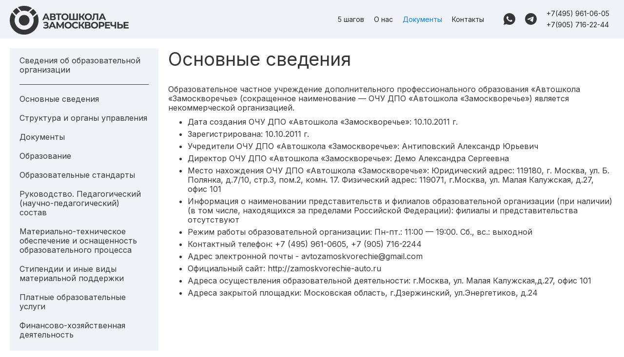

--- FILE ---
content_type: text/html; charset=utf-8
request_url: https://www.zamoskvorechie-auto.ru/docs/osnovnye-svedeniya
body_size: 3913
content:
<!DOCTYPE html><!-- This site was created in Webflow. https://webflow.com --><!-- Last Published: Sun Oct 12 2025 20:22:53 GMT+0000 (Coordinated Universal Time) --><html data-wf-domain="www.zamoskvorechie-auto.ru" data-wf-page="659c370529901c7ebdc10d17" data-wf-site="6528195a0ce347a6a1ae0052"><head><meta charset="utf-8"/><title>Основные сведения</title><meta content="Основные сведения" property="og:title"/><meta content="Основные сведения" property="twitter:title"/><meta content="width=device-width, initial-scale=1" name="viewport"/><meta content="Webflow" name="generator"/><link href="https://cdn.prod.website-files.com/6528195a0ce347a6a1ae0052/css/zamoskvorechie-auto.webflow.shared.e43fdf956.css" rel="stylesheet" type="text/css"/><link href="https://fonts.googleapis.com" rel="preconnect"/><link href="https://fonts.gstatic.com" rel="preconnect" crossorigin="anonymous"/><script src="https://ajax.googleapis.com/ajax/libs/webfont/1.6.26/webfont.js" type="text/javascript"></script><script type="text/javascript">WebFont.load({  google: {    families: ["Inter:regular,800:cyrillic,latin"]  }});</script><script type="text/javascript">!function(o,c){var n=c.documentElement,t=" w-mod-";n.className+=t+"js",("ontouchstart"in o||o.DocumentTouch&&c instanceof DocumentTouch)&&(n.className+=t+"touch")}(window,document);</script><link href="https://cdn.prod.website-files.com/img/favicon.ico" rel="shortcut icon" type="image/x-icon"/><link href="https://cdn.prod.website-files.com/img/webclip.png" rel="apple-touch-icon"/><script src="https://www.google.com/recaptcha/api.js" type="text/javascript"></script><!-- Yandex.Metrika counter -->
<script type="text/javascript" >
   (function(m,e,t,r,i,k,a){m[i]=m[i]||function(){(m[i].a=m[i].a||[]).push(arguments)};
   m[i].l=1*new Date();
   for (var j = 0; j < document.scripts.length; j++) {if (document.scripts[j].src === r) { return; }}
   k=e.createElement(t),a=e.getElementsByTagName(t)[0],k.async=1,k.src=r,a.parentNode.insertBefore(k,a)})
   (window, document, "script", "https://mc.yandex.ru/metrika/tag.js", "ym");

   ym(46892766, "init", {
        clickmap:true,
        trackLinks:true,
        accurateTrackBounce:true,
        webvisor:true,
        trackHash:true,
        ecommerce:"dataLayer"
   });
</script>
<noscript><div><img src="https://mc.yandex.ru/watch/46892766" style="position:absolute; left:-9999px;" alt="" /></div></noscript>
<!-- /Yandex.Metrika counter --></head><body class="body"><section class="section_header"><div data-animation="default" data-collapse="medium" data-duration="400" data-easing="ease" data-easing2="ease" role="banner" class="navbar w-nav"><div class="container_header w-container"><div class="logo_block"><a href="/" class="logo_link w-nav-brand"><img src="https://cdn.prod.website-files.com/6528195a0ce347a6a1ae0052/659a783fdc2d54d5cd6e1345_Logo.svg" loading="lazy" alt=""/></a></div><nav role="navigation" class="nav_menu w-nav-menu"><div class="menu_itelms"><a href="/5steps" class="nav_link w-nav-link">5 шагов</a><a href="/about" class="nav_link w-nav-link">О нас</a><a href="/docs/osnovnye-svedeniya" aria-current="page" class="nav_link w-nav-link w--current">Документы</a><a href="/contacts" class="nav_link w-nav-link">Контакты</a></div><div class="menu_messangers"><a href="https://wa.me/79057162244?text=Здравствуйте,%20интересует%20информация%20о курсе." target="_blank" class="nav_link_messanger w-inline-block"><img src="https://cdn.prod.website-files.com/6528195a0ce347a6a1ae0052/6584197a043fa86628903ce5_Watsapp.svg" loading="lazy" alt=""/></a><a href="https://t.me/+79057162244" target="_blank" class="nav_link_messanger w-inline-block"><img src="https://cdn.prod.website-files.com/6528195a0ce347a6a1ae0052/6584197adea35aeef639821c_Telegram.svg" loading="lazy" alt=""/></a></div><div class="menu_phone"><a href="tel:+7(495)961-06-05" class="nav_link_phone w-nav-link">+7(495) 961-06-05</a><a href="tel:+7(905)716-22-44" class="nav_link_phone w-nav-link">+7(905) 716-22-44</a></div></nav><div class="menu-button w-nav-button"><div class="icon w-icon-nav-menu"></div></div></div></div></section><section class="section_docs"><div class="container"><div class="w-layout-grid grid_docs_menu"><div id="w-node-_765b2d5d-46b2-692a-cf3d-49dfcfb565e7-bdc10d17" class="menu_block"><div id="w-node-_3b0a10b0-f6e8-ae1a-e1ef-497bff536058-ff536058" class="docs_menu"><div class="docs_menu_name">Сведения об образовательной организации</div><div class="line1"></div><a href="/docs/osnovnye-svedeniya" aria-current="page" class="docs_menu_link w--current">Основные сведения</a><a href="/docs/struktura_i_organy_upravleniya" class="docs_menu_link">Структура и органы управления</a><a href="/docs/dokumenty" class="docs_menu_link">Документы</a><a href="/docs/obrazovanie" class="docs_menu_link">Образование</a><a href="/docs/obrazovatelnye-standarty" class="docs_menu_link">Образовательные стандарты</a><a href="/docs/rukovodstvo_pedagogicheskiy_nauchno_pedagogicheskiy_sostav" class="docs_menu_link">Руководство. Педагогический (научно-педагогический) состав</a><a href="/docs/materialno-tehnicheskoe_obespechenie_i_osnashchennost_obrazovatelnogo_processa" class="docs_menu_link">Материально-техническое обеспечение и оснащенность образовательного процесса</a><a href="/docs/stipendii" class="docs_menu_link">Стипендии и иные виды материальной поддержки</a><a href="/docs/platnye-obrazovatelnye-uslugi" class="docs_menu_link">Платные образовательные услуги</a><a href="/docs/finansovo-hozyaystvennaya-deyatelnost" class="docs_menu_link">Финансово-хозяйственная деятельность</a><a href="/docs/vakantnye-mesta-dlya-priema-perevoda" class="docs_menu_link">Вакантные места для приема (перевода)</a><a href="/docs/dostupnaya-sreda" class="docs_menu_link">Доступная среда</a><a href="/docs/mezhdunarodnoe-sotrudnichestvo" class="docs_menu_link">Международное сотрудничество</a></div></div><div class="docs_content"><h1 class="h1_heading">Основные сведения</h1><p>Образовательное частное учреждение дополнительного профессионального образования «Автошкола «Замоскворечье» (сокращенное наименование — ОЧУ ДПО «Автошкола «Замоскворечье») является некоммерческой организацией.</p><ul role="list"><li>Дата создания ОЧУ ДПО «Автошкола «Замоскворечье»: 10.10.2011 г.</li><li>Зарегистрирована: 10.10.2011 г.</li><li>Учредители ОЧУ ДПО «Автошкола «Замоскворечье»: Антиповский Александр Юрьевич</li><li>Директор ОЧУ ДПО «Автошкола «Замоскворечье»: Демо Александра Сергеевна</li><li>Место нахождения ОЧУ ДПО «Автошкола «Замоскворечье»: Юридический адрес: 119180, г. Москва, ул. Б. Полянка, д.7/10, стр.3, пом.2, комн. 17. Физический адрес: 119071, г.Москва, ул. Малая Калужская, д.27, офис 101</li><li>Информация о наименовании представительств и филиалов образовательной организации (при наличии) (в том числе, находящихся за пределами Российской Федерации): филиалы и представительства отсутствуют</li><li>Режим работы образовательной организации: Пн-пт.: 11:00 — 19:00. Сб., вс.: выходной</li><li>Контактный телефон: +7 (495) 961-0605, +7 (905) 716-2244</li><li>Адрес электронной почты - avtozamoskvorechie@gmail.com</li><li>Официальный сайт: http://zamoskvorechie-auto.ru</li><li>Адреса осуществления образовательной деятельности: г.Москва, ул. Малая Калужская,д.27, офис 101</li><li>Адреса закрытой площадки: Московская область, г.Дзержинский, ул.Энергетиков, д.24</li></ul></div></div></div></section><section class="section_footer"><div class="container"><div class="w-layout-grid footer_grid"><div id="w-node-_41ccbdfe-9028-583a-e715-042641c5db75-41c5db72" class="footer_block"></div><div id="w-node-_41ccbdfe-9028-583a-e715-042641c5db76-41c5db72" class="footer_block footer_menu_flex"><a href="/5steps" class="footer_menu">Описание курсов</a><a href="/docs/osnovnye-svedeniya" aria-current="page" class="footer_menu w--current">Документы</a><a href="/about" class="footer_menu">О нас</a><a href="/contacts" class="footer_menu">Контакты</a></div><div id="w-node-_41ccbdfe-9028-583a-e715-042641c5db7f-41c5db72" class="footer_block"><div class="footer_adress">Москва, метро Шаболовская, ул.Малая Калужская, д.27, офис 101</div><div>zamoskvorechiecentre@gmail.com </div></div><div id="w-node-_41ccbdfe-9028-583a-e715-042641c5db84-41c5db72" class="footer_block"><div class="footer_phone">+7(495) 961-06-05</div><div class="footer_phone">+7(905) 716-22-44</div><a href="https://wa.me/79057162244?text=Здравствуйте,%20интересует%20информация%20о курсе." class="footer_messanger w-inline-block"><img src="https://cdn.prod.website-files.com/6528195a0ce347a6a1ae0052/659bafc844ce256b27ad1720_Watsapp-white.svg" loading="lazy" alt=""/></a><a href="https://t.me/+79057162244" class="footer_messanger w-inline-block"><img src="https://cdn.prod.website-files.com/6528195a0ce347a6a1ae0052/659bafc6deb3d0a0530755ec_Telegram-white.svg" loading="lazy" alt=""/></a></div></div></div></section><script src="https://d3e54v103j8qbb.cloudfront.net/js/jquery-3.5.1.min.dc5e7f18c8.js?site=6528195a0ce347a6a1ae0052" type="text/javascript" integrity="sha256-9/aliU8dGd2tb6OSsuzixeV4y/faTqgFtohetphbbj0=" crossorigin="anonymous"></script><script src="https://cdn.prod.website-files.com/6528195a0ce347a6a1ae0052/js/webflow.schunk.36b8fb49256177c8.js" type="text/javascript"></script><script src="https://cdn.prod.website-files.com/6528195a0ce347a6a1ae0052/js/webflow.26ce6f70.32d84ea61f61e991.js" type="text/javascript"></script></body></html>

--- FILE ---
content_type: text/css
request_url: https://cdn.prod.website-files.com/6528195a0ce347a6a1ae0052/css/zamoskvorechie-auto.webflow.shared.e43fdf956.css
body_size: 12662
content:
html {
  -webkit-text-size-adjust: 100%;
  -ms-text-size-adjust: 100%;
  font-family: sans-serif;
}

body {
  margin: 0;
}

article, aside, details, figcaption, figure, footer, header, hgroup, main, menu, nav, section, summary {
  display: block;
}

audio, canvas, progress, video {
  vertical-align: baseline;
  display: inline-block;
}

audio:not([controls]) {
  height: 0;
  display: none;
}

[hidden], template {
  display: none;
}

a {
  background-color: #0000;
}

a:active, a:hover {
  outline: 0;
}

abbr[title] {
  border-bottom: 1px dotted;
}

b, strong {
  font-weight: bold;
}

dfn {
  font-style: italic;
}

h1 {
  margin: .67em 0;
  font-size: 2em;
}

mark {
  color: #000;
  background: #ff0;
}

small {
  font-size: 80%;
}

sub, sup {
  vertical-align: baseline;
  font-size: 75%;
  line-height: 0;
  position: relative;
}

sup {
  top: -.5em;
}

sub {
  bottom: -.25em;
}

img {
  border: 0;
}

svg:not(:root) {
  overflow: hidden;
}

hr {
  box-sizing: content-box;
  height: 0;
}

pre {
  overflow: auto;
}

code, kbd, pre, samp {
  font-family: monospace;
  font-size: 1em;
}

button, input, optgroup, select, textarea {
  color: inherit;
  font: inherit;
  margin: 0;
}

button {
  overflow: visible;
}

button, select {
  text-transform: none;
}

button, html input[type="button"], input[type="reset"] {
  -webkit-appearance: button;
  cursor: pointer;
}

button[disabled], html input[disabled] {
  cursor: default;
}

button::-moz-focus-inner, input::-moz-focus-inner {
  border: 0;
  padding: 0;
}

input {
  line-height: normal;
}

input[type="checkbox"], input[type="radio"] {
  box-sizing: border-box;
  padding: 0;
}

input[type="number"]::-webkit-inner-spin-button, input[type="number"]::-webkit-outer-spin-button {
  height: auto;
}

input[type="search"] {
  -webkit-appearance: none;
}

input[type="search"]::-webkit-search-cancel-button, input[type="search"]::-webkit-search-decoration {
  -webkit-appearance: none;
}

legend {
  border: 0;
  padding: 0;
}

textarea {
  overflow: auto;
}

optgroup {
  font-weight: bold;
}

table {
  border-collapse: collapse;
  border-spacing: 0;
}

td, th {
  padding: 0;
}

@font-face {
  font-family: webflow-icons;
  src: url("[data-uri]") format("truetype");
  font-weight: normal;
  font-style: normal;
}

[class^="w-icon-"], [class*=" w-icon-"] {
  speak: none;
  font-variant: normal;
  text-transform: none;
  -webkit-font-smoothing: antialiased;
  -moz-osx-font-smoothing: grayscale;
  font-style: normal;
  font-weight: normal;
  line-height: 1;
  font-family: webflow-icons !important;
}

.w-icon-slider-right:before {
  content: "";
}

.w-icon-slider-left:before {
  content: "";
}

.w-icon-nav-menu:before {
  content: "";
}

.w-icon-arrow-down:before, .w-icon-dropdown-toggle:before {
  content: "";
}

.w-icon-file-upload-remove:before {
  content: "";
}

.w-icon-file-upload-icon:before {
  content: "";
}

* {
  box-sizing: border-box;
}

html {
  height: 100%;
}

body {
  color: #333;
  background-color: #fff;
  min-height: 100%;
  margin: 0;
  font-family: Arial, sans-serif;
  font-size: 14px;
  line-height: 20px;
}

img {
  vertical-align: middle;
  max-width: 100%;
  display: inline-block;
}

html.w-mod-touch * {
  background-attachment: scroll !important;
}

.w-block {
  display: block;
}

.w-inline-block {
  max-width: 100%;
  display: inline-block;
}

.w-clearfix:before, .w-clearfix:after {
  content: " ";
  grid-area: 1 / 1 / 2 / 2;
  display: table;
}

.w-clearfix:after {
  clear: both;
}

.w-hidden {
  display: none;
}

.w-button {
  color: #fff;
  line-height: inherit;
  cursor: pointer;
  background-color: #3898ec;
  border: 0;
  border-radius: 0;
  padding: 9px 15px;
  text-decoration: none;
  display: inline-block;
}

input.w-button {
  -webkit-appearance: button;
}

html[data-w-dynpage] [data-w-cloak] {
  color: #0000 !important;
}

.w-code-block {
  margin: unset;
}

pre.w-code-block code {
  all: inherit;
}

.w-optimization {
  display: contents;
}

.w-webflow-badge, .w-webflow-badge > img {
  box-sizing: unset;
  width: unset;
  height: unset;
  max-height: unset;
  max-width: unset;
  min-height: unset;
  min-width: unset;
  margin: unset;
  padding: unset;
  float: unset;
  clear: unset;
  border: unset;
  border-radius: unset;
  background: unset;
  background-image: unset;
  background-position: unset;
  background-size: unset;
  background-repeat: unset;
  background-origin: unset;
  background-clip: unset;
  background-attachment: unset;
  background-color: unset;
  box-shadow: unset;
  transform: unset;
  direction: unset;
  font-family: unset;
  font-weight: unset;
  color: unset;
  font-size: unset;
  line-height: unset;
  font-style: unset;
  font-variant: unset;
  text-align: unset;
  letter-spacing: unset;
  -webkit-text-decoration: unset;
  text-decoration: unset;
  text-indent: unset;
  text-transform: unset;
  list-style-type: unset;
  text-shadow: unset;
  vertical-align: unset;
  cursor: unset;
  white-space: unset;
  word-break: unset;
  word-spacing: unset;
  word-wrap: unset;
  transition: unset;
}

.w-webflow-badge {
  white-space: nowrap;
  cursor: pointer;
  box-shadow: 0 0 0 1px #0000001a, 0 1px 3px #0000001a;
  visibility: visible !important;
  opacity: 1 !important;
  z-index: 2147483647 !important;
  color: #aaadb0 !important;
  overflow: unset !important;
  background-color: #fff !important;
  border-radius: 3px !important;
  width: auto !important;
  height: auto !important;
  margin: 0 !important;
  padding: 6px !important;
  font-size: 12px !important;
  line-height: 14px !important;
  text-decoration: none !important;
  display: inline-block !important;
  position: fixed !important;
  inset: auto 12px 12px auto !important;
  transform: none !important;
}

.w-webflow-badge > img {
  position: unset;
  visibility: unset !important;
  opacity: 1 !important;
  vertical-align: middle !important;
  display: inline-block !important;
}

h1, h2, h3, h4, h5, h6 {
  margin-bottom: 10px;
  font-weight: bold;
}

h1 {
  margin-top: 20px;
  font-size: 38px;
  line-height: 44px;
}

h2 {
  margin-top: 20px;
  font-size: 32px;
  line-height: 36px;
}

h3 {
  margin-top: 20px;
  font-size: 24px;
  line-height: 30px;
}

h4 {
  margin-top: 10px;
  font-size: 18px;
  line-height: 24px;
}

h5 {
  margin-top: 10px;
  font-size: 14px;
  line-height: 20px;
}

h6 {
  margin-top: 10px;
  font-size: 12px;
  line-height: 18px;
}

p {
  margin-top: 0;
  margin-bottom: 10px;
}

blockquote {
  border-left: 5px solid #e2e2e2;
  margin: 0 0 10px;
  padding: 10px 20px;
  font-size: 18px;
  line-height: 22px;
}

figure {
  margin: 0 0 10px;
}

figcaption {
  text-align: center;
  margin-top: 5px;
}

ul, ol {
  margin-top: 0;
  margin-bottom: 10px;
  padding-left: 40px;
}

.w-list-unstyled {
  padding-left: 0;
  list-style: none;
}

.w-embed:before, .w-embed:after {
  content: " ";
  grid-area: 1 / 1 / 2 / 2;
  display: table;
}

.w-embed:after {
  clear: both;
}

.w-video {
  width: 100%;
  padding: 0;
  position: relative;
}

.w-video iframe, .w-video object, .w-video embed {
  border: none;
  width: 100%;
  height: 100%;
  position: absolute;
  top: 0;
  left: 0;
}

fieldset {
  border: 0;
  margin: 0;
  padding: 0;
}

button, [type="button"], [type="reset"] {
  cursor: pointer;
  -webkit-appearance: button;
  border: 0;
}

.w-form {
  margin: 0 0 15px;
}

.w-form-done {
  text-align: center;
  background-color: #ddd;
  padding: 20px;
  display: none;
}

.w-form-fail {
  background-color: #ffdede;
  margin-top: 10px;
  padding: 10px;
  display: none;
}

.w-input, .w-select {
  color: #333;
  vertical-align: middle;
  background-color: #fff;
  border: 1px solid #ccc;
  width: 100%;
  height: 38px;
  margin-bottom: 10px;
  padding: 8px 12px;
  font-size: 14px;
  line-height: 1.42857;
  display: block;
}

.w-input::placeholder, .w-select::placeholder {
  color: #999;
}

.w-input:focus, .w-select:focus {
  border-color: #3898ec;
  outline: 0;
}

.w-input[disabled], .w-select[disabled], .w-input[readonly], .w-select[readonly], fieldset[disabled] .w-input, fieldset[disabled] .w-select {
  cursor: not-allowed;
}

.w-input[disabled]:not(.w-input-disabled), .w-select[disabled]:not(.w-input-disabled), .w-input[readonly], .w-select[readonly], fieldset[disabled]:not(.w-input-disabled) .w-input, fieldset[disabled]:not(.w-input-disabled) .w-select {
  background-color: #eee;
}

textarea.w-input, textarea.w-select {
  height: auto;
}

.w-select {
  background-color: #f3f3f3;
}

.w-select[multiple] {
  height: auto;
}

.w-form-label {
  cursor: pointer;
  margin-bottom: 0;
  font-weight: normal;
  display: inline-block;
}

.w-radio {
  margin-bottom: 5px;
  padding-left: 20px;
  display: block;
}

.w-radio:before, .w-radio:after {
  content: " ";
  grid-area: 1 / 1 / 2 / 2;
  display: table;
}

.w-radio:after {
  clear: both;
}

.w-radio-input {
  float: left;
  margin: 3px 0 0 -20px;
  line-height: normal;
}

.w-file-upload {
  margin-bottom: 10px;
  display: block;
}

.w-file-upload-input {
  opacity: 0;
  z-index: -100;
  width: .1px;
  height: .1px;
  position: absolute;
  overflow: hidden;
}

.w-file-upload-default, .w-file-upload-uploading, .w-file-upload-success {
  color: #333;
  display: inline-block;
}

.w-file-upload-error {
  margin-top: 10px;
  display: block;
}

.w-file-upload-default.w-hidden, .w-file-upload-uploading.w-hidden, .w-file-upload-error.w-hidden, .w-file-upload-success.w-hidden {
  display: none;
}

.w-file-upload-uploading-btn {
  cursor: pointer;
  background-color: #fafafa;
  border: 1px solid #ccc;
  margin: 0;
  padding: 8px 12px;
  font-size: 14px;
  font-weight: normal;
  display: flex;
}

.w-file-upload-file {
  background-color: #fafafa;
  border: 1px solid #ccc;
  flex-grow: 1;
  justify-content: space-between;
  margin: 0;
  padding: 8px 9px 8px 11px;
  display: flex;
}

.w-file-upload-file-name {
  font-size: 14px;
  font-weight: normal;
  display: block;
}

.w-file-remove-link {
  cursor: pointer;
  width: auto;
  height: auto;
  margin-top: 3px;
  margin-left: 10px;
  padding: 3px;
  display: block;
}

.w-icon-file-upload-remove {
  margin: auto;
  font-size: 10px;
}

.w-file-upload-error-msg {
  color: #ea384c;
  padding: 2px 0;
  display: inline-block;
}

.w-file-upload-info {
  padding: 0 12px;
  line-height: 38px;
  display: inline-block;
}

.w-file-upload-label {
  cursor: pointer;
  background-color: #fafafa;
  border: 1px solid #ccc;
  margin: 0;
  padding: 8px 12px;
  font-size: 14px;
  font-weight: normal;
  display: inline-block;
}

.w-icon-file-upload-icon, .w-icon-file-upload-uploading {
  width: 20px;
  margin-right: 8px;
  display: inline-block;
}

.w-icon-file-upload-uploading {
  height: 20px;
}

.w-container {
  max-width: 940px;
  margin-left: auto;
  margin-right: auto;
}

.w-container:before, .w-container:after {
  content: " ";
  grid-area: 1 / 1 / 2 / 2;
  display: table;
}

.w-container:after {
  clear: both;
}

.w-container .w-row {
  margin-left: -10px;
  margin-right: -10px;
}

.w-row:before, .w-row:after {
  content: " ";
  grid-area: 1 / 1 / 2 / 2;
  display: table;
}

.w-row:after {
  clear: both;
}

.w-row .w-row {
  margin-left: 0;
  margin-right: 0;
}

.w-col {
  float: left;
  width: 100%;
  min-height: 1px;
  padding-left: 10px;
  padding-right: 10px;
  position: relative;
}

.w-col .w-col {
  padding-left: 0;
  padding-right: 0;
}

.w-col-1 {
  width: 8.33333%;
}

.w-col-2 {
  width: 16.6667%;
}

.w-col-3 {
  width: 25%;
}

.w-col-4 {
  width: 33.3333%;
}

.w-col-5 {
  width: 41.6667%;
}

.w-col-6 {
  width: 50%;
}

.w-col-7 {
  width: 58.3333%;
}

.w-col-8 {
  width: 66.6667%;
}

.w-col-9 {
  width: 75%;
}

.w-col-10 {
  width: 83.3333%;
}

.w-col-11 {
  width: 91.6667%;
}

.w-col-12 {
  width: 100%;
}

.w-hidden-main {
  display: none !important;
}

@media screen and (max-width: 991px) {
  .w-container {
    max-width: 728px;
  }

  .w-hidden-main {
    display: inherit !important;
  }

  .w-hidden-medium {
    display: none !important;
  }

  .w-col-medium-1 {
    width: 8.33333%;
  }

  .w-col-medium-2 {
    width: 16.6667%;
  }

  .w-col-medium-3 {
    width: 25%;
  }

  .w-col-medium-4 {
    width: 33.3333%;
  }

  .w-col-medium-5 {
    width: 41.6667%;
  }

  .w-col-medium-6 {
    width: 50%;
  }

  .w-col-medium-7 {
    width: 58.3333%;
  }

  .w-col-medium-8 {
    width: 66.6667%;
  }

  .w-col-medium-9 {
    width: 75%;
  }

  .w-col-medium-10 {
    width: 83.3333%;
  }

  .w-col-medium-11 {
    width: 91.6667%;
  }

  .w-col-medium-12 {
    width: 100%;
  }

  .w-col-stack {
    width: 100%;
    left: auto;
    right: auto;
  }
}

@media screen and (max-width: 767px) {
  .w-hidden-main, .w-hidden-medium {
    display: inherit !important;
  }

  .w-hidden-small {
    display: none !important;
  }

  .w-row, .w-container .w-row {
    margin-left: 0;
    margin-right: 0;
  }

  .w-col {
    width: 100%;
    left: auto;
    right: auto;
  }

  .w-col-small-1 {
    width: 8.33333%;
  }

  .w-col-small-2 {
    width: 16.6667%;
  }

  .w-col-small-3 {
    width: 25%;
  }

  .w-col-small-4 {
    width: 33.3333%;
  }

  .w-col-small-5 {
    width: 41.6667%;
  }

  .w-col-small-6 {
    width: 50%;
  }

  .w-col-small-7 {
    width: 58.3333%;
  }

  .w-col-small-8 {
    width: 66.6667%;
  }

  .w-col-small-9 {
    width: 75%;
  }

  .w-col-small-10 {
    width: 83.3333%;
  }

  .w-col-small-11 {
    width: 91.6667%;
  }

  .w-col-small-12 {
    width: 100%;
  }
}

@media screen and (max-width: 479px) {
  .w-container {
    max-width: none;
  }

  .w-hidden-main, .w-hidden-medium, .w-hidden-small {
    display: inherit !important;
  }

  .w-hidden-tiny {
    display: none !important;
  }

  .w-col {
    width: 100%;
  }

  .w-col-tiny-1 {
    width: 8.33333%;
  }

  .w-col-tiny-2 {
    width: 16.6667%;
  }

  .w-col-tiny-3 {
    width: 25%;
  }

  .w-col-tiny-4 {
    width: 33.3333%;
  }

  .w-col-tiny-5 {
    width: 41.6667%;
  }

  .w-col-tiny-6 {
    width: 50%;
  }

  .w-col-tiny-7 {
    width: 58.3333%;
  }

  .w-col-tiny-8 {
    width: 66.6667%;
  }

  .w-col-tiny-9 {
    width: 75%;
  }

  .w-col-tiny-10 {
    width: 83.3333%;
  }

  .w-col-tiny-11 {
    width: 91.6667%;
  }

  .w-col-tiny-12 {
    width: 100%;
  }
}

.w-widget {
  position: relative;
}

.w-widget-map {
  width: 100%;
  height: 400px;
}

.w-widget-map label {
  width: auto;
  display: inline;
}

.w-widget-map img {
  max-width: inherit;
}

.w-widget-map .gm-style-iw {
  text-align: center;
}

.w-widget-map .gm-style-iw > button {
  display: none !important;
}

.w-widget-twitter {
  overflow: hidden;
}

.w-widget-twitter-count-shim {
  vertical-align: top;
  text-align: center;
  background: #fff;
  border: 1px solid #758696;
  border-radius: 3px;
  width: 28px;
  height: 20px;
  display: inline-block;
  position: relative;
}

.w-widget-twitter-count-shim * {
  pointer-events: none;
  -webkit-user-select: none;
  user-select: none;
}

.w-widget-twitter-count-shim .w-widget-twitter-count-inner {
  text-align: center;
  color: #999;
  font-family: serif;
  font-size: 15px;
  line-height: 12px;
  position: relative;
}

.w-widget-twitter-count-shim .w-widget-twitter-count-clear {
  display: block;
  position: relative;
}

.w-widget-twitter-count-shim.w--large {
  width: 36px;
  height: 28px;
}

.w-widget-twitter-count-shim.w--large .w-widget-twitter-count-inner {
  font-size: 18px;
  line-height: 18px;
}

.w-widget-twitter-count-shim:not(.w--vertical) {
  margin-left: 5px;
  margin-right: 8px;
}

.w-widget-twitter-count-shim:not(.w--vertical).w--large {
  margin-left: 6px;
}

.w-widget-twitter-count-shim:not(.w--vertical):before, .w-widget-twitter-count-shim:not(.w--vertical):after {
  content: " ";
  pointer-events: none;
  border: solid #0000;
  width: 0;
  height: 0;
  position: absolute;
  top: 50%;
  left: 0;
}

.w-widget-twitter-count-shim:not(.w--vertical):before {
  border-width: 4px;
  border-color: #75869600 #5d6c7b #75869600 #75869600;
  margin-top: -4px;
  margin-left: -9px;
}

.w-widget-twitter-count-shim:not(.w--vertical).w--large:before {
  border-width: 5px;
  margin-top: -5px;
  margin-left: -10px;
}

.w-widget-twitter-count-shim:not(.w--vertical):after {
  border-width: 4px;
  border-color: #fff0 #fff #fff0 #fff0;
  margin-top: -4px;
  margin-left: -8px;
}

.w-widget-twitter-count-shim:not(.w--vertical).w--large:after {
  border-width: 5px;
  margin-top: -5px;
  margin-left: -9px;
}

.w-widget-twitter-count-shim.w--vertical {
  width: 61px;
  height: 33px;
  margin-bottom: 8px;
}

.w-widget-twitter-count-shim.w--vertical:before, .w-widget-twitter-count-shim.w--vertical:after {
  content: " ";
  pointer-events: none;
  border: solid #0000;
  width: 0;
  height: 0;
  position: absolute;
  top: 100%;
  left: 50%;
}

.w-widget-twitter-count-shim.w--vertical:before {
  border-width: 5px;
  border-color: #5d6c7b #75869600 #75869600;
  margin-left: -5px;
}

.w-widget-twitter-count-shim.w--vertical:after {
  border-width: 4px;
  border-color: #fff #fff0 #fff0;
  margin-left: -4px;
}

.w-widget-twitter-count-shim.w--vertical .w-widget-twitter-count-inner {
  font-size: 18px;
  line-height: 22px;
}

.w-widget-twitter-count-shim.w--vertical.w--large {
  width: 76px;
}

.w-background-video {
  color: #fff;
  height: 500px;
  position: relative;
  overflow: hidden;
}

.w-background-video > video {
  object-fit: cover;
  z-index: -100;
  background-position: 50%;
  background-size: cover;
  width: 100%;
  height: 100%;
  margin: auto;
  position: absolute;
  inset: -100%;
}

.w-background-video > video::-webkit-media-controls-start-playback-button {
  -webkit-appearance: none;
  display: none !important;
}

.w-background-video--control {
  background-color: #0000;
  padding: 0;
  position: absolute;
  bottom: 1em;
  right: 1em;
}

.w-background-video--control > [hidden] {
  display: none !important;
}

.w-slider {
  text-align: center;
  clear: both;
  -webkit-tap-highlight-color: #0000;
  tap-highlight-color: #0000;
  background: #ddd;
  height: 300px;
  position: relative;
}

.w-slider-mask {
  z-index: 1;
  white-space: nowrap;
  height: 100%;
  display: block;
  position: relative;
  left: 0;
  right: 0;
  overflow: hidden;
}

.w-slide {
  vertical-align: top;
  white-space: normal;
  text-align: left;
  width: 100%;
  height: 100%;
  display: inline-block;
  position: relative;
}

.w-slider-nav {
  z-index: 2;
  text-align: center;
  -webkit-tap-highlight-color: #0000;
  tap-highlight-color: #0000;
  height: 40px;
  margin: auto;
  padding-top: 10px;
  position: absolute;
  inset: auto 0 0;
}

.w-slider-nav.w-round > div {
  border-radius: 100%;
}

.w-slider-nav.w-num > div {
  font-size: inherit;
  line-height: inherit;
  width: auto;
  height: auto;
  padding: .2em .5em;
}

.w-slider-nav.w-shadow > div {
  box-shadow: 0 0 3px #3336;
}

.w-slider-nav-invert {
  color: #fff;
}

.w-slider-nav-invert > div {
  background-color: #2226;
}

.w-slider-nav-invert > div.w-active {
  background-color: #222;
}

.w-slider-dot {
  cursor: pointer;
  background-color: #fff6;
  width: 1em;
  height: 1em;
  margin: 0 3px .5em;
  transition: background-color .1s, color .1s;
  display: inline-block;
  position: relative;
}

.w-slider-dot.w-active {
  background-color: #fff;
}

.w-slider-dot:focus {
  outline: none;
  box-shadow: 0 0 0 2px #fff;
}

.w-slider-dot:focus.w-active {
  box-shadow: none;
}

.w-slider-arrow-left, .w-slider-arrow-right {
  cursor: pointer;
  color: #fff;
  -webkit-tap-highlight-color: #0000;
  tap-highlight-color: #0000;
  -webkit-user-select: none;
  user-select: none;
  width: 80px;
  margin: auto;
  font-size: 40px;
  position: absolute;
  inset: 0;
  overflow: hidden;
}

.w-slider-arrow-left [class^="w-icon-"], .w-slider-arrow-right [class^="w-icon-"], .w-slider-arrow-left [class*=" w-icon-"], .w-slider-arrow-right [class*=" w-icon-"] {
  position: absolute;
}

.w-slider-arrow-left:focus, .w-slider-arrow-right:focus {
  outline: 0;
}

.w-slider-arrow-left {
  z-index: 3;
  right: auto;
}

.w-slider-arrow-right {
  z-index: 4;
  left: auto;
}

.w-icon-slider-left, .w-icon-slider-right {
  width: 1em;
  height: 1em;
  margin: auto;
  inset: 0;
}

.w-slider-aria-label {
  clip: rect(0 0 0 0);
  border: 0;
  width: 1px;
  height: 1px;
  margin: -1px;
  padding: 0;
  position: absolute;
  overflow: hidden;
}

.w-slider-force-show {
  display: block !important;
}

.w-dropdown {
  text-align: left;
  z-index: 900;
  margin-left: auto;
  margin-right: auto;
  display: inline-block;
  position: relative;
}

.w-dropdown-btn, .w-dropdown-toggle, .w-dropdown-link {
  vertical-align: top;
  color: #222;
  text-align: left;
  white-space: nowrap;
  margin-left: auto;
  margin-right: auto;
  padding: 20px;
  text-decoration: none;
  position: relative;
}

.w-dropdown-toggle {
  -webkit-user-select: none;
  user-select: none;
  cursor: pointer;
  padding-right: 40px;
  display: inline-block;
}

.w-dropdown-toggle:focus {
  outline: 0;
}

.w-icon-dropdown-toggle {
  width: 1em;
  height: 1em;
  margin: auto 20px auto auto;
  position: absolute;
  top: 0;
  bottom: 0;
  right: 0;
}

.w-dropdown-list {
  background: #ddd;
  min-width: 100%;
  display: none;
  position: absolute;
}

.w-dropdown-list.w--open {
  display: block;
}

.w-dropdown-link {
  color: #222;
  padding: 10px 20px;
  display: block;
}

.w-dropdown-link.w--current {
  color: #0082f3;
}

.w-dropdown-link:focus {
  outline: 0;
}

@media screen and (max-width: 767px) {
  .w-nav-brand {
    padding-left: 10px;
  }
}

.w-lightbox-backdrop {
  cursor: auto;
  letter-spacing: normal;
  text-indent: 0;
  text-shadow: none;
  text-transform: none;
  visibility: visible;
  white-space: normal;
  word-break: normal;
  word-spacing: normal;
  word-wrap: normal;
  color: #fff;
  text-align: center;
  z-index: 2000;
  opacity: 0;
  -webkit-user-select: none;
  -moz-user-select: none;
  -webkit-tap-highlight-color: transparent;
  background: #000000e6;
  outline: 0;
  font-family: Helvetica Neue, Helvetica, Ubuntu, Segoe UI, Verdana, sans-serif;
  font-size: 17px;
  font-style: normal;
  font-weight: 300;
  line-height: 1.2;
  list-style: disc;
  position: fixed;
  inset: 0;
  -webkit-transform: translate(0);
}

.w-lightbox-backdrop, .w-lightbox-container {
  -webkit-overflow-scrolling: touch;
  height: 100%;
  overflow: auto;
}

.w-lightbox-content {
  height: 100vh;
  position: relative;
  overflow: hidden;
}

.w-lightbox-view {
  opacity: 0;
  width: 100vw;
  height: 100vh;
  position: absolute;
}

.w-lightbox-view:before {
  content: "";
  height: 100vh;
}

.w-lightbox-group, .w-lightbox-group .w-lightbox-view, .w-lightbox-group .w-lightbox-view:before {
  height: 86vh;
}

.w-lightbox-frame, .w-lightbox-view:before {
  vertical-align: middle;
  display: inline-block;
}

.w-lightbox-figure {
  margin: 0;
  position: relative;
}

.w-lightbox-group .w-lightbox-figure {
  cursor: pointer;
}

.w-lightbox-img {
  width: auto;
  max-width: none;
  height: auto;
}

.w-lightbox-image {
  float: none;
  max-width: 100vw;
  max-height: 100vh;
  display: block;
}

.w-lightbox-group .w-lightbox-image {
  max-height: 86vh;
}

.w-lightbox-caption {
  text-align: left;
  text-overflow: ellipsis;
  white-space: nowrap;
  background: #0006;
  padding: .5em 1em;
  position: absolute;
  bottom: 0;
  left: 0;
  right: 0;
  overflow: hidden;
}

.w-lightbox-embed {
  width: 100%;
  height: 100%;
  position: absolute;
  inset: 0;
}

.w-lightbox-control {
  cursor: pointer;
  background-position: center;
  background-repeat: no-repeat;
  background-size: 24px;
  width: 4em;
  transition: all .3s;
  position: absolute;
  top: 0;
}

.w-lightbox-left {
  background-image: url("[data-uri]");
  display: none;
  bottom: 0;
  left: 0;
}

.w-lightbox-right {
  background-image: url("[data-uri]");
  display: none;
  bottom: 0;
  right: 0;
}

.w-lightbox-close {
  background-image: url("[data-uri]");
  background-size: 18px;
  height: 2.6em;
  right: 0;
}

.w-lightbox-strip {
  white-space: nowrap;
  padding: 0 1vh;
  line-height: 0;
  position: absolute;
  bottom: 0;
  left: 0;
  right: 0;
  overflow: auto hidden;
}

.w-lightbox-item {
  box-sizing: content-box;
  cursor: pointer;
  width: 10vh;
  padding: 2vh 1vh;
  display: inline-block;
  -webkit-transform: translate3d(0, 0, 0);
}

.w-lightbox-active {
  opacity: .3;
}

.w-lightbox-thumbnail {
  background: #222;
  height: 10vh;
  position: relative;
  overflow: hidden;
}

.w-lightbox-thumbnail-image {
  position: absolute;
  top: 0;
  left: 0;
}

.w-lightbox-thumbnail .w-lightbox-tall {
  width: 100%;
  top: 50%;
  transform: translate(0, -50%);
}

.w-lightbox-thumbnail .w-lightbox-wide {
  height: 100%;
  left: 50%;
  transform: translate(-50%);
}

.w-lightbox-spinner {
  box-sizing: border-box;
  border: 5px solid #0006;
  border-radius: 50%;
  width: 40px;
  height: 40px;
  margin-top: -20px;
  margin-left: -20px;
  animation: .8s linear infinite spin;
  position: absolute;
  top: 50%;
  left: 50%;
}

.w-lightbox-spinner:after {
  content: "";
  border: 3px solid #0000;
  border-bottom-color: #fff;
  border-radius: 50%;
  position: absolute;
  inset: -4px;
}

.w-lightbox-hide {
  display: none;
}

.w-lightbox-noscroll {
  overflow: hidden;
}

@media (min-width: 768px) {
  .w-lightbox-content {
    height: 96vh;
    margin-top: 2vh;
  }

  .w-lightbox-view, .w-lightbox-view:before {
    height: 96vh;
  }

  .w-lightbox-group, .w-lightbox-group .w-lightbox-view, .w-lightbox-group .w-lightbox-view:before {
    height: 84vh;
  }

  .w-lightbox-image {
    max-width: 96vw;
    max-height: 96vh;
  }

  .w-lightbox-group .w-lightbox-image {
    max-width: 82.3vw;
    max-height: 84vh;
  }

  .w-lightbox-left, .w-lightbox-right {
    opacity: .5;
    display: block;
  }

  .w-lightbox-close {
    opacity: .8;
  }

  .w-lightbox-control:hover {
    opacity: 1;
  }
}

.w-lightbox-inactive, .w-lightbox-inactive:hover {
  opacity: 0;
}

.w-richtext:before, .w-richtext:after {
  content: " ";
  grid-area: 1 / 1 / 2 / 2;
  display: table;
}

.w-richtext:after {
  clear: both;
}

.w-richtext[contenteditable="true"]:before, .w-richtext[contenteditable="true"]:after {
  white-space: initial;
}

.w-richtext ol, .w-richtext ul {
  overflow: hidden;
}

.w-richtext .w-richtext-figure-selected.w-richtext-figure-type-video div:after, .w-richtext .w-richtext-figure-selected[data-rt-type="video"] div:after, .w-richtext .w-richtext-figure-selected.w-richtext-figure-type-image div, .w-richtext .w-richtext-figure-selected[data-rt-type="image"] div {
  outline: 2px solid #2895f7;
}

.w-richtext figure.w-richtext-figure-type-video > div:after, .w-richtext figure[data-rt-type="video"] > div:after {
  content: "";
  display: none;
  position: absolute;
  inset: 0;
}

.w-richtext figure {
  max-width: 60%;
  position: relative;
}

.w-richtext figure > div:before {
  cursor: default !important;
}

.w-richtext figure img {
  width: 100%;
}

.w-richtext figure figcaption.w-richtext-figcaption-placeholder {
  opacity: .6;
}

.w-richtext figure div {
  color: #0000;
  font-size: 0;
}

.w-richtext figure.w-richtext-figure-type-image, .w-richtext figure[data-rt-type="image"] {
  display: table;
}

.w-richtext figure.w-richtext-figure-type-image > div, .w-richtext figure[data-rt-type="image"] > div {
  display: inline-block;
}

.w-richtext figure.w-richtext-figure-type-image > figcaption, .w-richtext figure[data-rt-type="image"] > figcaption {
  caption-side: bottom;
  display: table-caption;
}

.w-richtext figure.w-richtext-figure-type-video, .w-richtext figure[data-rt-type="video"] {
  width: 60%;
  height: 0;
}

.w-richtext figure.w-richtext-figure-type-video iframe, .w-richtext figure[data-rt-type="video"] iframe {
  width: 100%;
  height: 100%;
  position: absolute;
  top: 0;
  left: 0;
}

.w-richtext figure.w-richtext-figure-type-video > div, .w-richtext figure[data-rt-type="video"] > div {
  width: 100%;
}

.w-richtext figure.w-richtext-align-center {
  clear: both;
  margin-left: auto;
  margin-right: auto;
}

.w-richtext figure.w-richtext-align-center.w-richtext-figure-type-image > div, .w-richtext figure.w-richtext-align-center[data-rt-type="image"] > div {
  max-width: 100%;
}

.w-richtext figure.w-richtext-align-normal {
  clear: both;
}

.w-richtext figure.w-richtext-align-fullwidth {
  text-align: center;
  clear: both;
  width: 100%;
  max-width: 100%;
  margin-left: auto;
  margin-right: auto;
  display: block;
}

.w-richtext figure.w-richtext-align-fullwidth > div {
  padding-bottom: inherit;
  display: inline-block;
}

.w-richtext figure.w-richtext-align-fullwidth > figcaption {
  display: block;
}

.w-richtext figure.w-richtext-align-floatleft {
  float: left;
  clear: none;
  margin-right: 15px;
}

.w-richtext figure.w-richtext-align-floatright {
  float: right;
  clear: none;
  margin-left: 15px;
}

.w-nav {
  z-index: 1000;
  background: #ddd;
  position: relative;
}

.w-nav:before, .w-nav:after {
  content: " ";
  grid-area: 1 / 1 / 2 / 2;
  display: table;
}

.w-nav:after {
  clear: both;
}

.w-nav-brand {
  float: left;
  color: #333;
  text-decoration: none;
  position: relative;
}

.w-nav-link {
  vertical-align: top;
  color: #222;
  text-align: left;
  margin-left: auto;
  margin-right: auto;
  padding: 20px;
  text-decoration: none;
  display: inline-block;
  position: relative;
}

.w-nav-link.w--current {
  color: #0082f3;
}

.w-nav-menu {
  float: right;
  position: relative;
}

[data-nav-menu-open] {
  text-align: center;
  background: #c8c8c8;
  min-width: 200px;
  position: absolute;
  top: 100%;
  left: 0;
  right: 0;
  overflow: visible;
  display: block !important;
}

.w--nav-link-open {
  display: block;
  position: relative;
}

.w-nav-overlay {
  width: 100%;
  display: none;
  position: absolute;
  top: 100%;
  left: 0;
  right: 0;
  overflow: hidden;
}

.w-nav-overlay [data-nav-menu-open] {
  top: 0;
}

.w-nav[data-animation="over-left"] .w-nav-overlay {
  width: auto;
}

.w-nav[data-animation="over-left"] .w-nav-overlay, .w-nav[data-animation="over-left"] [data-nav-menu-open] {
  z-index: 1;
  top: 0;
  right: auto;
}

.w-nav[data-animation="over-right"] .w-nav-overlay {
  width: auto;
}

.w-nav[data-animation="over-right"] .w-nav-overlay, .w-nav[data-animation="over-right"] [data-nav-menu-open] {
  z-index: 1;
  top: 0;
  left: auto;
}

.w-nav-button {
  float: right;
  cursor: pointer;
  -webkit-tap-highlight-color: #0000;
  tap-highlight-color: #0000;
  -webkit-user-select: none;
  user-select: none;
  padding: 18px;
  font-size: 24px;
  display: none;
  position: relative;
}

.w-nav-button:focus {
  outline: 0;
}

.w-nav-button.w--open {
  color: #fff;
  background-color: #c8c8c8;
}

.w-nav[data-collapse="all"] .w-nav-menu {
  display: none;
}

.w-nav[data-collapse="all"] .w-nav-button, .w--nav-dropdown-open, .w--nav-dropdown-toggle-open {
  display: block;
}

.w--nav-dropdown-list-open {
  position: static;
}

@media screen and (max-width: 991px) {
  .w-nav[data-collapse="medium"] .w-nav-menu {
    display: none;
  }

  .w-nav[data-collapse="medium"] .w-nav-button {
    display: block;
  }
}

@media screen and (max-width: 767px) {
  .w-nav[data-collapse="small"] .w-nav-menu {
    display: none;
  }

  .w-nav[data-collapse="small"] .w-nav-button {
    display: block;
  }

  .w-nav-brand {
    padding-left: 10px;
  }
}

@media screen and (max-width: 479px) {
  .w-nav[data-collapse="tiny"] .w-nav-menu {
    display: none;
  }

  .w-nav[data-collapse="tiny"] .w-nav-button {
    display: block;
  }
}

.w-tabs {
  position: relative;
}

.w-tabs:before, .w-tabs:after {
  content: " ";
  grid-area: 1 / 1 / 2 / 2;
  display: table;
}

.w-tabs:after {
  clear: both;
}

.w-tab-menu {
  position: relative;
}

.w-tab-link {
  vertical-align: top;
  text-align: left;
  cursor: pointer;
  color: #222;
  background-color: #ddd;
  padding: 9px 30px;
  text-decoration: none;
  display: inline-block;
  position: relative;
}

.w-tab-link.w--current {
  background-color: #c8c8c8;
}

.w-tab-link:focus {
  outline: 0;
}

.w-tab-content {
  display: block;
  position: relative;
  overflow: hidden;
}

.w-tab-pane {
  display: none;
  position: relative;
}

.w--tab-active {
  display: block;
}

@media screen and (max-width: 479px) {
  .w-tab-link {
    display: block;
  }
}

.w-ix-emptyfix:after {
  content: "";
}

@keyframes spin {
  0% {
    transform: rotate(0);
  }

  100% {
    transform: rotate(360deg);
  }
}

.w-dyn-empty {
  background-color: #ddd;
  padding: 10px;
}

.w-dyn-hide, .w-dyn-bind-empty, .w-condition-invisible {
  display: none !important;
}

.wf-layout-layout {
  display: grid;
}

:root {
  --text_base: #363636;
  --lighte_blue: #f0f2f8;
  --link: #447be5;
  --text_white: #f2f2f2;
  --blue: #11509a;
  --text_lighte: #828282;
  --red: #fb4024;
  --white: white;
  --black: black;
}

.w-layout-grid {
  grid-row-gap: 16px;
  grid-column-gap: 16px;
  grid-template-rows: auto auto;
  grid-template-columns: 1fr 1fr;
  grid-auto-columns: 1fr;
  display: grid;
}

.w-form-formrecaptcha {
  margin-bottom: 8px;
}

.w-layout-blockcontainer {
  max-width: 940px;
  margin-left: auto;
  margin-right: auto;
  display: block;
}

@media screen and (max-width: 991px) {
  .w-layout-blockcontainer {
    max-width: 728px;
  }
}

@media screen and (max-width: 767px) {
  .w-layout-blockcontainer {
    max-width: none;
  }
}

body {
  color: #333;
  padding-left: 0;
  font-family: Inter, sans-serif;
  font-size: 16px;
  line-height: 120%;
}

h1 {
  margin-top: 0;
  margin-bottom: 30px;
  font-family: Inter, sans-serif;
  font-size: 38px;
  font-weight: 400;
  line-height: 120%;
}

h2 {
  margin-top: 0;
  margin-bottom: 20px;
  font-family: Inter, sans-serif;
  font-size: 28px;
  font-weight: 400;
  line-height: 120%;
}

h3 {
  margin-top: 0;
  margin-bottom: 0;
  font-size: 24px;
  font-weight: 400;
  line-height: 30px;
}

p {
  margin-bottom: 10px;
}

a {
  font-weight: 400;
  text-decoration: none;
}

ul {
  margin-top: 0;
  margin-bottom: 10px;
  padding-left: 40px;
}

li {
  margin-bottom: 6px;
}

label {
  margin-bottom: 5px;
  font-weight: 400;
  display: block;
}

.utility-page-wrap {
  justify-content: center;
  align-items: center;
  width: 100vw;
  max-width: 100%;
  height: 100vh;
  max-height: 100%;
  display: flex;
}

.utility-page-content {
  text-align: center;
  flex-direction: column;
  width: 260px;
  display: flex;
}

.utility-page-form {
  flex-direction: column;
  align-items: stretch;
  display: flex;
}

.body {
  color: #363636;
  font-family: Inter, sans-serif;
  font-size: 16px;
  font-style: normal;
  line-height: 120%;
}

.text-block {
  color: var(--text_base);
  flex: 0 auto;
  width: 50%;
  font-style: normal;
}

.container {
  max-width: 1440px;
  margin-left: auto;
  margin-right: auto;
  padding: 20px 20px 40px;
  display: block;
  position: static;
}

.h2_near {
  margin-top: 0;
  margin-bottom: 0;
  line-height: 100%;
}

._5_steps_block {
  flex-wrap: wrap;
  height: 118px;
  display: flex;
}

._5_step_points {
  flex: 1;
  margin-top: 12px;
}

.heading {
  color: var(--text_base);
  margin-top: 0;
}

.paragraph-3 {
  width: auto;
  margin-top: 4px;
}

.main_banner {
  -webkit-text-fill-color: inherit;
  background-image: url("https://cdn.prod.website-files.com/6528195a0ce347a6a1ae0052/65871fad03856684be57ed94_Main%20banner.jpg");
  background-position: 50%;
  background-repeat: no-repeat;
  background-size: cover;
  background-attachment: scroll;
  background-clip: border-box;
  padding-bottom: 60%;
}

.packets_grid {
  grid-column-gap: 20px;
  grid-row-gap: 20px;
  grid-template-columns: 1fr 1fr 1fr 1fr;
  grid-auto-flow: row;
}

.div_pack_head {
  padding-bottom: 10px;
}

.packet_p {
  width: 50%;
}

.packet_item {
  color: #fff;
  background-color: #11509a;
  flex-direction: column;
  justify-content: space-between;
  height: auto;
  padding: 10px;
  display: flex;
}

.packet_item.hide {
  display: none;
  overflow: visible;
}

.container_header {
  align-items: center;
  max-width: 1440px;
  padding-left: 20px;
  padding-right: 20px;
}

.navbar {
  background-color: #f0f2f8;
  align-items: center;
}

.logo_link {
  margin-top: 12px;
}

.nav_menu {
  display: flex;
}

.nav_link {
  padding: 30px 10px;
  font-size: 14px;
}

.nav_link_messanger {
  padding: 26px 10px;
}

.nav_link_phone {
  margin-left: 0;
  margin-right: 0;
  padding: 2px 10px;
  font-size: 14px;
  position: static;
}

.heading_banner {
  color: #f2f2f2;
  margin-top: 0;
  margin-bottom: 0;
  font-size: 6vw;
  font-weight: 400;
  line-height: 100%;
  position: static;
  inset: 70% 0% auto 4%;
}

.section_banner {
  position: relative;
}

.heading_blok {
  width: 50%;
  max-width: 1440px;
  height: 33%;
  margin-left: auto;
  margin-right: auto;
  padding-left: 20px;
  display: inline-block;
  position: absolute;
  inset: auto auto 0% 0%;
}

.heading_text {
  color: #f2f2f2;
  width: 59%;
  margin-top: 2%;
  font-size: 2vw;
  line-height: 120%;
}

.heading-4 {
  margin-top: 0;
  line-height: 36px;
}

.grid-6 {
  grid-column-gap: 20px;
  grid-row-gap: 20px;
  grid-template: "Area"
  / 1fr 1fr;
}

.block_near {
  color: #f2f2f2;
}

.block_near_base {
  width: 50%;
  margin-left: auto;
  display: block;
}

.section_footer {
  background-color: #363636;
}

.footer_grid {
  grid-column-gap: 20px;
  grid-row-gap: 20px;
  grid-template-rows: auto;
  grid-template-columns: 1fr 1fr 1fr 1fr;
  font-size: 14px;
}

.footer_block {
  color: #f2f2f2;
  flex-direction: column;
  margin-top: 8px;
  display: block;
}

.footer_block.footer_menu_flex {
  display: flex;
}

.footer_menu {
  color: #f2f2f2;
  margin-bottom: 10px;
}

.footer_messanger {
  margin-top: 11px;
  margin-bottom: 10px;
  margin-right: 16px;
  display: inline-block;
}

.footer_phone, .footer_adress {
  margin-bottom: 10px;
  font-weight: 400;
}

.section_near {
  background-color: #11509a;
}

.section_packets {
  background-color: #f0f2f8;
}

.grid_licence {
  grid-column-gap: 20px;
  grid-row-gap: 20px;
  grid-template-rows: auto;
  grid-template-columns: 1fr 1fr 1fr 1fr;
}

.license_text {
  margin-top: 8px;
}

.heading-5 {
  margin-bottom: 20px;
}

.link {
  color: var(--link);
  margin-bottom: 32px;
  display: inline-block;
}

.link.license_link {
  text-align: right;
  margin-top: 8px;
  display: block;
}

.link._5steps {
  margin-bottom: 10px;
}

.grid_docs_menu {
  grid-column-gap: 20px;
  grid-row-gap: 20px;
  grid-template-rows: auto;
  grid-template-columns: .25fr .75fr;
}

.docs_menu {
  aspect-ratio: auto;
  background-color: var(--lighte_blue);
  flex-direction: column;
  padding-bottom: 10px;
  padding-left: 20px;
  padding-right: 20px;
  font-family: Inter, sans-serif;
  display: flex;
}

.docs_content {
  color: var(--text_base);
}

.docs_menu_link {
  color: var(--text_base);
  margin-top: 10px;
  margin-bottom: 10px;
}

.docs_menu_name {
  margin-top: 16px;
  margin-bottom: 20px;
}

.menu_phone {
  flex-direction: column;
  padding-top: 16px;
  display: flex;
}

.menu_itelms {
  margin-right: 20px;
}

.grid_5steps {
  grid-column-gap: 20px;
  grid-row-gap: 20px;
  grid-template-rows: auto;
  margin-top: 20px;
}

.link_step {
  color: var(--text_base);
  margin-bottom: 8px;
  font-size: 30px;
  display: block;
}

.block_step_round {
  background-image: url("https://cdn.prod.website-files.com/6528195a0ce347a6a1ae0052/659efa1102dac9681a936546_Step_round.svg");
  background-position: 0 0;
  background-repeat: no-repeat;
  background-size: auto;
  width: 64px;
  height: 64px;
  margin-right: 20px;
  position: relative;
}

.step_num {
  color: var(--text_white);
  text-align: center;
  font-size: 30px;
  position: absolute;
  inset: 34% 0% 0%;
}

.block-_line_step {
  background-color: var(--blue);
  width: 4px;
  height: 54px;
  position: absolute;
  top: 64px;
  left: 31px;
}

.block_wrap_step {
  display: block;
}

.grid_page_5steps {
  grid-column-gap: 20px;
  grid-row-gap: 120px;
  grid-template-rows: auto;
  grid-template-columns: 1fr 1fr;
}

.page_5step_num {
  color: var(--blue);
  padding-left: 67%;
  font-size: 200px;
  line-height: 150px;
  display: inline-block;
}

.grid_in_grid_5steps {
  grid-column-gap: 20px;
  grid-row-gap: 0px;
  grid-template-rows: auto;
}

.block_5st_inside {
  margin-bottom: 32px;
}

.block_5st_menu {
  flex-direction: column;
  display: flex;
}

.line1 {
  background-color: var(--text_base);
  color: var(--text_lighte);
  height: 1px;
  margin-bottom: 10px;
}

.block_link_pdf {
  margin-bottom: 10px;
  display: flex;
}

.text_link_docs {
  flex: 1;
  margin-left: 10px;
}

.link_col, .link-3 {
  color: var(--link);
}

.h1_heading {
  margin-top: 0;
}

.h2_docs {
  margin-top: 40px;
}

.modal_win {
  z-index: 999;
  background-color: #000c;
  justify-content: center;
  align-items: center;
  min-height: 100vh;
  padding-left: 20px;
  padding-right: 20px;
  display: none;
  position: fixed;
  inset: 0%;
}

.form-block {
  z-index: 2;
  background-color: #fff;
  width: 100%;
  max-width: 400px;
  padding: 40px;
  position: relative;
}

.close_bg {
  position: absolute;
  inset: 0%;
}

.close_link {
  position: absolute;
  inset: 0% 0% auto auto;
}

.image-3 {
  padding: 4px;
}

.h4_docs {
  margin-top: 20px;
  font-size: 20px;
  font-weight: 400;
}

.btn_cta {
  color: var(--text_white);
  text-align: center;
  background-color: #fb4024;
  border-radius: 100%;
  justify-content: center;
  align-items: center;
  width: 100px;
  height: 100px;
  display: flex;
  position: fixed;
  inset: auto 5% 10% auto;
}

.link_none {
  display: none;
}

.submit-button {
  background-color: var(--red);
}

.form_name {
  margin-bottom: 30px;
  font-size: 24px;
}

.form_soglas {
  color: var(--text_lighte);
  padding-top: 20px;
  padding-bottom: 20px;
  font-size: 14px;
}

._5st_text_block {
  margin-bottom: 32px;
  margin-left: auto;
  margin-right: auto;
}

._5st_text_block.list_name {
  margin-bottom: 16px;
}

.grid_contacts {
  grid-column-gap: 20px;
  grid-row-gap: 20px;
}

.block_map {
  justify-content: flex-start;
  align-items: flex-start;
}

.div-block-2 {
  justify-content: center;
  align-items: center;
  display: flex;
}

._5st_h2 {
  margin-bottom: 80px;
  font-size: 40px;
}

._5st_list_item {
  margin-left: -24px;
}

.div_img {
  margin-bottom: 20px;
}

.h2_about {
  margin-top: 40px;
}

.list {
  font-size: 16px;
}

.packet_list {
  flex: 0 auto;
  margin-bottom: 10px;
  padding-left: 20px;
  font-size: 16px;
}

.h3_packet_item_hide {
  margin-bottom: 4px;
}

.text_packet_item {
  margin-bottom: 20px;
}

.image-4 {
  width: 100%;
}

@media screen and (max-width: 991px) {
  .text-block {
    width: 100%;
  }

  .packets_grid {
    grid-template-columns: 1fr 1fr;
  }

  .packet_p {
    width: 50%;
  }

  .nav_menu {
    background-color: var(--lighte_blue);
  }

  .menu-button {
    padding: 18px;
  }

  .menu-button.w--open {
    background-color: var(--lighte_blue);
  }

  .nav_link {
    padding-top: 10px;
    padding-bottom: 20px;
    padding-left: 20px;
  }

  .nav_link_messanger {
    text-align: left;
    margin-bottom: 12px;
    padding-top: 10px;
    padding-bottom: 10px;
    padding-left: 20px;
    display: block;
  }

  .nav_link_phone {
    margin-bottom: 10px;
    margin-left: 0;
    margin-right: 0;
    padding-left: 20px;
  }

  .block_near_base {
    width: 100%;
  }

  .footer_grid {
    grid-template-columns: 1fr;
  }

  .grid_licence {
    grid-template-columns: 1fr 1fr;
  }

  .grid_docs_menu {
    grid-template-columns: .25fr 1.75fr;
  }

  .grid_5steps {
    grid-template-columns: 1fr;
  }

  .icon {
    color: var(--text_base);
  }

  .logo_block {
    width: 20vh;
  }

  .grid_contacts {
    grid-row-gap: 20px;
    grid-template-columns: 1fr;
  }
}

@media screen and (max-width: 767px) {
  h1 {
    font-size: 30px;
  }

  h2 {
    font-size: 22px;
  }

  p {
    font-size: 14px;
  }

  ul {
    padding-left: 30px;
    font-size: 14px;
  }

  li {
    margin-bottom: 6px;
  }

  .h2_near {
    font-size: 24px;
    line-height: 100%;
  }

  .paragraph-3 {
    font-size: 14px;
  }

  .heading_blok {
    padding-left: 10px;
  }

  .grid_docs_menu {
    grid-template-columns: 1fr;
  }

  .docs_menu {
    font-family: Inter, sans-serif;
    font-size: 14px;
    line-height: 120%;
  }

  .grid_page_5steps {
    grid-row-gap: 20px;
    grid-template-columns: 1fr;
  }

  .div_5st_num {
    display: none;
  }

  .page_5step_num {
    margin-top: 40px;
    padding-left: 0%;
    font-size: 160px;
    line-height: 118px;
  }

  .grid_in_grid_5steps {
    grid-template-columns: 1fr;
  }

  .h1_heading {
    font-size: 30px;
  }

  ._5st_text_block {
    margin-bottom: 24px;
    font-size: 14px;
  }

  ._5st_text_block.list_name {
    margin-bottom: 8px;
  }

  ._5st_list_item {
    margin-left: -16px;
  }
}

@media screen and (max-width: 479px) {
  .text-block {
    margin-left: 0;
    margin-right: auto;
  }

  ._5_steps_block {
    flex-wrap: nowrap;
  }

  ._5_step_points {
    width: 70%;
    margin-top: 0;
  }

  ._5_step_text, .paragraph-3, .packet_p {
    width: 100%;
  }

  .heading_text {
    display: none;
    overflow: visible;
  }

  .grid-6, .grid_licence, .grid_5steps {
    grid-template-columns: 1fr;
  }

  .link_step {
    font-size: 20px;
  }

  .caption {
    font-size: 14px;
  }

  .block_step_round {
    width: 64px;
    margin-right: 10px;
  }

  .grid_page_5steps {
    grid-row-gap: 20px;
  }

  .text_link_docs {
    flex: 1;
    font-size: 14px;
  }

  .grid_contacts {
    grid-template-rows: auto auto;
    grid-template-columns: 1fr;
    grid-auto-flow: row dense;
    justify-content: stretch;
  }
}

#w-node-e7230f55-437b-6ae8-2797-8fd7951500ef-a1ae005e, #w-node-b25444a3-c184-3d33-7d99-95407445f5ea-a1ae005e, #w-node-a7469318-1b1c-d5c8-84b2-b3f87e87a4cd-a1ae005e, #w-node-_21fc3a93-eefb-7b09-ccfa-c0dc0b47db74-a1ae005e {
  grid-area: span 1 / span 1 / span 1 / span 1;
}

#w-node-_76f6f4f5-068e-3b45-10b1-aedb37f208da-a1ae005e {
  grid-area: span 2 / span 2 / span 2 / span 2;
}

#w-node-_9c612073-775f-0503-f916-ef80e5e568a4-a1ae005e, #w-node-dceca75f-6994-5955-be03-c0b1e062458e-a1ae005e, #w-node-_97f120fe-89f5-e54e-aab0-6822cb6f811b-a1ae005e, #w-node-_7db02a8c-4615-5f69-5d87-5dd159e24b61-a1ae005e, #w-node-_7db02a8c-4615-5f69-5d87-5dd159e24b62-a1ae005e, #w-node-cf0ddece-5ff9-aa1a-866c-8ad292b33989-a1ae005e, #w-node-cf0ddece-5ff9-aa1a-866c-8ad292b3398a-a1ae005e, #w-node-_24a89858-e29d-8091-baa3-a220082301cc-a1ae005e, #w-node-_24a89858-e29d-8091-baa3-a220082301cd-a1ae005e, #w-node-_6e676cdc-590d-c199-6d8c-034e686ab2bc-a1ae005e, #w-node-_2b0a49ae-22df-a7ae-6d52-3956e67d6f18-a1ae005e, #w-node-_618e8c2a-8ee9-9949-4bd2-5ef9780e3b91-a1ae005e, #w-node-_41ccbdfe-9028-583a-e715-042641c5db75-41c5db72, #w-node-_41ccbdfe-9028-583a-e715-042641c5db76-41c5db72, #w-node-_41ccbdfe-9028-583a-e715-042641c5db7f-41c5db72, #w-node-_41ccbdfe-9028-583a-e715-042641c5db84-41c5db72, #w-node-_765b2d5d-46b2-692a-cf3d-49dfcfb565e7-bdc10d17, #w-node-_3b0a10b0-f6e8-ae1a-e1ef-497bff536058-ff536058, #w-node-_8ac6b13f-adb8-11df-2b09-12be2c4caed9-afea9917 {
  grid-area: span 1 / span 1 / span 1 / span 1;
}

#w-node-eff25e1b-1b6c-48e3-3062-7c0c83c2d17d-afea9917 {
  grid-area: span 1 / span 1 / span 1 / span 1;
  align-self: baseline;
}

#w-node-_0a30976e-caf5-267c-aaa7-58f4ad11698b-afea9917, #w-node-d89b6259-1f1f-5286-d859-f2c0791c00d3-afea9917, #w-node-_2f83e593-c952-5341-b353-063f474adf19-afea9917, #w-node-a80efc7c-5a2d-5ed9-434f-66b66f2b8b83-afea9917, #w-node-_872c0cc0-e2f1-f05f-0575-9b09f3db7387-afea9917, #w-node-_64d36e72-a9d0-ee02-9a16-9887340408fa-000e7d16, #w-node-_2900e94f-a96c-b3a7-2653-818627064201-dd141985, #w-node-f7bc327e-9492-8684-f8e7-4a540e533656-dd141985, #w-node-_2c0a044d-a4bf-558b-9995-3040a7f48261-dd141985, #w-node-_557b5650-8d8e-1cf5-150c-857240928bb9-dd141985, #w-node-_9af6fc7d-fd25-cf20-59ca-dc2628c9ed68-dd141985, #w-node-a480e92c-323f-38f1-43de-3d5f299fdefd-dd141985, #w-node-_77d83f6e-1b50-93e7-0775-572be6a79ddf-dd141985, #w-node-_6eab1b56-1f6f-0e8f-d76e-2548c80f00ad-dd141985, #w-node-f510dcfd-10b1-1bce-379c-6ed52cfb9859-dd141985, #w-node-_25b7e990-cf7a-0565-496f-4cacdc06519f-dd141985, #w-node-d16dcd32-d073-1445-7ef0-ae4c2bd3cd05-dd141985, #w-node-_4dc5c6e0-6d89-ecea-ff29-3b15600071c0-dd141985, #w-node-bed1fa37-bd94-2c2a-30b1-446739f6afe1-dd141985, #w-node-f4802bfd-1631-9b10-b484-da4cdb9920e7-dd141985, #w-node-_92f72a45-d0bd-35f1-853c-56ed419d7a14-dd141985, #w-node-_6eeada9e-84d0-d87b-7199-786c7f16fd92-dd141985, #w-node-d2140762-e2b0-4f7c-fe85-b6f30028b711-dd141985, #w-node-c3091144-7560-7d30-549d-5f80e696c2f4-dd141985, #w-node-_91d4115d-76dd-fb5c-0669-491282dbcbfe-864c6f01, #w-node-_93f518de-6d7d-8c8f-31c0-6a740e43ab6e-864c6f01, #w-node-ecfddeab-b5d2-9a0d-02af-bf91a29e2efc-864c6f01, #w-node-_61a7cec0-99a6-133e-475a-220c6a64e9a3-864c6f01, #w-node-_944f497e-1892-232c-f8dd-2c3d473ab094-864c6f01, #w-node-e72b5ad2-7b94-750f-459f-4861641dd661-864c6f01, #w-node-cfb97523-0917-d999-64f5-90a20f1a5778-864c6f01, #w-node-a5252f5b-0c16-a1ed-4c5c-7f2c49d3b4c0-864c6f01, #w-node-_691ce623-e56a-bd49-e93c-d832e20145f7-6a4d86f3, #w-node-a5252f5b-0c16-a1ed-4c5c-7f2c49d3b4c0-6a4d86f3, #w-node-_18cfd92b-9b92-f72b-f07b-ec1ed6aca6b8-fe2ef1d8, #w-node-a5252f5b-0c16-a1ed-4c5c-7f2c49d3b4c0-fe2ef1d8, #w-node-bc56bf5d-1869-815b-0d9c-23f5fbbb2575-f691d07a, #w-node-add072f4-3d13-8599-32f2-9548d277a5d8-32809413, #w-node-a5252f5b-0c16-a1ed-4c5c-7f2c49d3b4c0-32809413, #w-node-_64d36e72-a9d0-ee02-9a16-9887340408fa-14158113, #w-node-b2eafe5b-214d-945b-47e8-47ada874a7a1-14158113, #w-node-_72857a66-c804-1a60-de02-ce8202600cda-14158113, #w-node-ca2f15bf-2243-e5e7-b674-fccfd1d8264f-14158113, #w-node-b2426ee0-8276-2ddb-41e1-eab772439a1e-14158113, #w-node-f131c594-d670-84e4-2f86-093f231d7c5b-f694a4b2, #w-node-_5df1c635-d47f-671d-aee6-af97d1448e5c-f694a4b2, #w-node-_5eb26988-9b1c-d776-02b7-74fa05a01fbb-408f1593, #w-node-e28c598c-9ed7-d2a8-56a5-3624b7257d55-67abc34a, #w-node-_2447327a-6eb7-6ba9-4d1e-a428dd0d1761-b237b1b0, #w-node-_5f7a76ff-6081-5325-dd95-82c749a5bf17-1c2bb546, #w-node-_9c57e36a-9694-a6a1-f6f3-87ba729a0fb5-0423cee2, #w-node-_5c51389b-0cdb-17fe-3e86-d17e035b4670-0423cee2, #w-node-_820020dd-e564-03f2-9d2c-2417ea8fed6e-0423cee2 {
  grid-area: span 1 / span 1 / span 1 / span 1;
}

@media screen and (max-width: 479px) {
  #w-node-dceca75f-6994-5955-be03-c0b1e062458e-a1ae005e, #w-node-_7db02a8c-4615-5f69-5d87-5dd159e24b61-a1ae005e, #w-node-cf0ddece-5ff9-aa1a-866c-8ad292b33989-a1ae005e, #w-node-_24a89858-e29d-8091-baa3-a220082301cc-a1ae005e {
    grid-area: span 1 / span 2 / span 1 / span 2;
  }
}


--- FILE ---
content_type: image/svg+xml
request_url: https://cdn.prod.website-files.com/6528195a0ce347a6a1ae0052/659a783fdc2d54d5cd6e1345_Logo.svg
body_size: 4554
content:
<svg width="244" height="60" viewBox="0 0 244 60" fill="none" xmlns="http://www.w3.org/2000/svg">
<path d="M79.2615 40.7311C79.7003 41.3009 79.923 41.9624 79.923 42.7156C79.923 43.5343 79.6545 44.2416 79.1174 44.8441C78.5804 45.4467 77.8534 45.9052 76.943 46.2261C76.0261 46.547 75.0306 46.7042 73.9434 46.7042C73.0199 46.7042 72.103 46.5863 71.1926 46.3571C70.2757 46.1278 69.4112 45.7742 68.5925 45.3026L69.5487 43.0758C70.1381 43.436 70.7865 43.7045 71.4939 43.8879C72.2012 44.0713 72.8955 44.163 73.5766 44.163C74.5001 44.163 75.2598 43.9993 75.8689 43.6652C76.478 43.3312 76.7793 42.8662 76.7793 42.2637C76.7793 41.7659 76.5697 41.386 76.1571 41.1306C75.7445 40.8752 75.1747 40.7442 74.4608 40.7442H71.1795V38.406H74.225C74.8537 38.406 75.3384 38.275 75.6921 38.0196C76.0457 37.7642 76.216 37.4105 76.216 36.9651C76.216 36.4412 75.9606 36.0351 75.4563 35.7404C74.952 35.4457 74.3036 35.3016 73.5111 35.3016C72.9217 35.3016 72.3126 35.3802 71.6904 35.5439C71.0682 35.7077 70.4722 35.9434 69.9089 36.2644L68.9723 33.8476C70.3936 33.1206 71.9261 32.7538 73.5766 32.7538C74.6245 32.7538 75.5873 32.9045 76.4715 33.2123C77.3556 33.5201 78.0564 33.9655 78.5804 34.5549C79.1043 35.1444 79.3663 35.8255 79.3663 36.6049C79.3663 37.2468 79.196 37.81 78.8489 38.3143C78.5018 38.8121 78.0302 39.1985 77.4277 39.467C78.2071 39.7356 78.8162 40.1547 79.2615 40.7245V40.7311Z" fill="#363636"/>
<path d="M90.507 43.5997H84.2784L83.0864 46.475H79.9034L85.883 33.0551H88.9482L94.9475 46.475H91.6859L90.4939 43.5997H90.507ZM89.5311 41.2419L87.4025 36.1006L85.2739 41.2419H89.5311Z" fill="#363636"/>
<path d="M107.994 46.4749L107.974 38.4388L104.025 45.0537H102.643L98.6938 38.5894V46.4684H95.7793V33.0486H98.3467L103.37 41.3926L108.315 33.0486H110.882L110.902 46.4684H107.987L107.994 46.4749Z" fill="#363636"/>
<path d="M115.919 45.8069C114.799 45.2043 113.928 44.3791 113.293 43.3246C112.657 42.2702 112.343 41.0847 112.343 39.7683C112.343 38.4519 112.657 37.2664 113.293 36.2119C113.928 35.1575 114.799 34.3322 115.919 33.7297C117.039 33.1271 118.296 32.8259 119.685 32.8259C121.073 32.8259 122.331 33.1271 123.444 33.7297C124.558 34.3322 125.435 35.1575 126.07 36.2119C126.712 37.2664 127.027 38.4519 127.027 39.7683C127.027 41.0847 126.706 42.2702 126.07 43.3246C125.429 44.3791 124.558 45.2109 123.444 45.8069C122.331 46.4094 121.08 46.7107 119.685 46.7107C118.29 46.7107 117.039 46.4094 115.919 45.8069ZM121.833 43.5146C122.475 43.1478 122.973 42.6435 123.339 41.9886C123.706 41.3336 123.883 40.5935 123.883 39.7617C123.883 38.93 123.7 38.1899 123.339 37.5349C122.973 36.88 122.475 36.3757 121.833 36.0089C121.191 35.6421 120.477 35.4653 119.685 35.4653C118.892 35.4653 118.178 35.6487 117.537 36.0089C116.895 36.3757 116.397 36.88 116.03 37.5349C115.663 38.1899 115.487 38.93 115.487 39.7617C115.487 40.5935 115.67 41.3336 116.03 41.9886C116.397 42.6435 116.895 43.1478 117.537 43.5146C118.178 43.8814 118.892 44.0582 119.685 44.0582C120.477 44.0582 121.191 43.8748 121.833 43.5146Z" fill="#363636"/>
<path d="M131.107 45.8135C130 45.2175 129.136 44.3922 128.5 43.3378C127.865 42.2833 127.551 41.0913 127.551 39.7618C127.551 38.4322 127.865 37.2402 128.5 36.1858C129.136 35.1313 130 34.3061 131.107 33.7101C132.214 33.1141 133.458 32.8193 134.834 32.8193C135.999 32.8193 137.047 33.0224 137.991 33.435C138.927 33.8411 139.72 34.4305 140.361 35.1968L138.37 37.0372C137.46 35.9893 136.34 35.4653 134.997 35.4653C134.166 35.4653 133.426 35.6487 132.771 36.0089C132.116 36.3757 131.611 36.88 131.245 37.5349C130.878 38.1899 130.701 38.93 130.701 39.7618C130.701 40.5935 130.884 41.3336 131.245 41.9886C131.611 42.6435 132.116 43.1478 132.771 43.5146C133.426 43.8814 134.166 44.0582 134.997 44.0582C136.34 44.0582 137.467 43.5277 138.37 42.4667L140.361 44.3071C139.72 45.0865 138.927 45.6825 137.984 46.0885C137.041 46.4946 135.986 46.7042 134.821 46.7042C133.452 46.7042 132.214 46.4095 131.107 45.8135Z" fill="#363636"/>
<path d="M146.629 41.0716H144.481V46.4815H141.396V33.0616H144.481V38.4911H146.708L150.238 33.0616H153.519L149.131 39.5456L153.657 46.488H150.127L146.636 41.0782L146.629 41.0716Z" fill="#363636"/>
<path d="M165.321 40.6656C165.754 41.2157 165.976 41.8903 165.976 42.6959C165.976 43.8879 165.524 44.8114 164.627 45.4794C163.723 46.1475 162.44 46.475 160.763 46.475H154.148V33.0551H160.396C161.955 33.0551 163.167 33.3564 164.038 33.9589C164.909 34.5615 165.341 35.4195 165.341 36.5263C165.341 37.1878 165.177 37.7773 164.843 38.2816C164.509 38.7859 164.044 39.1854 163.442 39.4801C164.26 39.7225 164.889 40.122 165.321 40.6656ZM157.233 38.6156H160.128C160.802 38.6156 161.32 38.4781 161.66 38.203C162.007 37.9279 162.178 37.5218 162.178 36.9848C162.178 36.4477 162.001 36.0548 161.647 35.7797C161.293 35.4981 160.789 35.3605 160.121 35.3605H157.226V38.6222L157.233 38.6156ZM162.833 42.4536C162.833 41.3402 162.106 40.7835 160.645 40.7835H157.233V44.1761H160.645C162.106 44.1761 162.833 43.5997 162.833 42.4536Z" fill="#363636"/>
<path d="M170.109 45.8069C168.989 45.2043 168.118 44.3791 167.483 43.3246C166.847 42.2702 166.533 41.0847 166.533 39.7683C166.533 38.4519 166.847 37.2664 167.483 36.2119C168.118 35.1575 168.989 34.3322 170.109 33.7297C171.229 33.1271 172.486 32.8259 173.875 32.8259C175.263 32.8259 176.521 33.1271 177.634 33.7297C178.748 34.3322 179.625 35.1575 180.261 36.2119C180.903 37.2664 181.217 38.4519 181.217 39.7683C181.217 41.0847 180.896 42.2702 180.261 43.3246C179.619 44.3791 178.748 45.2109 177.634 45.8069C176.521 46.4094 175.27 46.7107 173.875 46.7107C172.48 46.7107 171.229 46.4094 170.109 45.8069ZM176.023 43.5146C176.665 43.1478 177.163 42.6435 177.53 41.9886C177.896 41.3336 178.073 40.5935 178.073 39.7617C178.073 38.93 177.89 38.1899 177.53 37.5349C177.163 36.88 176.665 36.3757 176.023 36.0089C175.381 35.6421 174.667 35.4653 173.875 35.4653C173.082 35.4653 172.369 35.6487 171.727 36.0089C171.085 36.3757 170.587 36.88 170.22 37.5349C169.854 38.1899 169.677 38.93 169.677 39.7617C169.677 40.5935 169.86 41.3336 170.22 41.9886C170.587 42.6435 171.085 43.1478 171.727 43.5146C172.369 43.8814 173.082 44.0582 173.875 44.0582C174.667 44.0582 175.381 43.8748 176.023 43.5146Z" fill="#363636"/>
<path d="M191.565 33.6511C192.443 34.0441 193.117 34.6073 193.589 35.3409C194.06 36.0678 194.296 36.9324 194.296 37.9279C194.296 38.9234 194.06 39.7748 193.589 40.5084C193.117 41.2419 192.443 41.8052 191.565 42.1981C190.687 42.5846 189.659 42.781 188.467 42.781H185.762V46.4815H182.658V33.0616H188.467C189.659 33.0616 190.687 33.2581 191.565 33.6576V33.6511ZM190.425 39.6438C190.91 39.2443 191.152 38.668 191.152 37.9279C191.152 37.1878 190.91 36.5984 190.425 36.1923C189.941 35.7862 189.227 35.5897 188.297 35.5897H185.769V40.2464H188.297C189.227 40.2464 189.941 40.0434 190.425 39.6438Z" fill="#363636"/>
<path d="M205.784 43.9861V46.4815H195.39V33.0616H205.535V35.557H198.481V38.4715H204.71V40.8882H198.481V43.9927H205.784V43.9861Z" fill="#363636"/>
<path d="M218.359 33.0551V46.475H215.294V41.6415C214.128 42.0606 213.047 42.2768 212.052 42.2768C210.251 42.2768 208.869 41.8445 207.913 40.98C206.956 40.1154 206.472 38.871 206.472 37.2533V33.0551H209.537V36.9062C209.537 37.8297 209.786 38.5174 210.277 38.9889C210.768 39.4539 211.482 39.6897 212.412 39.6897C213.434 39.6897 214.39 39.4932 215.287 39.0937V33.0551H218.352H218.359Z" fill="#363636"/>
<path d="M231.006 38.5567C231.884 39.2836 232.322 40.3643 232.322 41.7986C232.322 43.3181 231.838 44.4774 230.875 45.2764C229.912 46.0754 228.55 46.475 226.801 46.475H220.743V33.0551H223.828V37.4629H227.24C228.877 37.4629 230.135 37.8297 231.006 38.5567ZM228.511 43.5801C228.962 43.1871 229.192 42.6108 229.192 41.8576C229.192 40.4626 228.334 39.7683 226.624 39.7683H223.828V44.1761H226.624C227.43 44.1761 228.059 43.9796 228.511 43.5801Z" fill="#363636"/>
<path d="M244 43.9861V46.4815H233.606V33.0616H243.751V35.557H236.697V38.4715H242.926V40.8882H236.697V43.9927H244V43.9861Z" fill="#363636"/>
<path d="M77.4146 26.3419H71.1861L69.9941 29.2171H66.811L72.7907 15.7973H75.8558L81.8551 29.2171H78.5935L77.4015 26.3419H77.4146ZM76.4387 23.9841L74.3101 18.8428L72.1816 23.9841H76.4387Z" fill="#363636"/>
<path d="M93.8668 23.4077C94.2991 23.9579 94.5217 24.6325 94.5217 25.4381C94.5217 26.6301 94.0698 27.5535 93.1725 28.2216C92.2687 28.8896 90.985 29.2171 89.3084 29.2171H82.6934V15.7973H88.9416C90.5004 15.7973 91.712 16.0985 92.5831 16.7011C93.4542 17.3036 93.8864 18.1616 93.8864 19.2685C93.8864 19.9365 93.7227 20.5194 93.3887 21.0237C93.0547 21.528 92.5896 21.9276 91.9871 22.2223C92.8058 22.4646 93.4345 22.8641 93.8668 23.4077ZM85.7782 21.3578H88.6731C89.3477 21.3578 89.8651 21.2202 90.2056 20.9451C90.5528 20.6701 90.7231 20.264 90.7231 19.7269C90.7231 19.1899 90.5462 18.8035 90.1926 18.5218C89.8389 18.2402 89.3346 18.1027 88.6665 18.1027H85.7717V21.3643L85.7782 21.3578ZM91.378 25.1957C91.378 24.0823 90.651 23.5256 89.1905 23.5256H85.7782V26.9182H89.1905C90.651 26.9182 91.378 26.3419 91.378 25.1957Z" fill="#363636"/>
<path d="M106.082 18.3254H101.785V29.2171H98.72V18.3254H94.4432V15.7973H106.082V18.3254Z" fill="#363636"/>
<path d="M109.52 28.549C108.4 27.9465 107.529 27.1213 106.894 26.0668C106.258 25.0123 105.944 23.8269 105.944 22.5104C105.944 21.194 106.258 20.0086 106.894 18.9541C107.529 17.8996 108.4 17.0744 109.52 16.4718C110.64 15.8693 111.898 15.568 113.286 15.568C114.674 15.568 115.932 15.8693 117.045 16.4718C118.159 17.0744 119.036 17.8996 119.672 18.9541C120.314 20.0086 120.628 21.194 120.628 22.5104C120.628 23.8269 120.307 25.0123 119.672 26.0668C119.03 27.1213 118.159 27.9465 117.045 28.549C115.932 29.1516 114.681 29.4529 113.286 29.4529C111.891 29.4529 110.64 29.1516 109.52 28.549ZM115.434 26.2567C116.076 25.89 116.574 25.3857 116.941 24.7307C117.307 24.0758 117.484 23.3357 117.484 22.5039C117.484 21.6721 117.301 20.932 116.941 20.2771C116.574 19.6221 116.076 19.1178 115.434 18.7511C114.792 18.3843 114.078 18.2075 113.286 18.2075C112.494 18.2075 111.78 18.3908 111.138 18.7511C110.496 19.1178 109.998 19.6221 109.631 20.2771C109.265 20.932 109.088 21.6721 109.088 22.5039C109.088 23.3357 109.271 24.0758 109.631 24.7307C109.998 25.3857 110.496 25.89 111.138 26.2567C111.78 26.6235 112.494 26.8003 113.286 26.8003C114.078 26.8003 114.792 26.617 115.434 26.2567Z" fill="#363636"/>
<path d="M139.792 15.7973V29.2171H122.075V15.7973H125.16V26.689H129.398V15.7973H132.482V26.689H136.7V15.7973H139.785H139.792Z" fill="#363636"/>
<path d="M147.363 23.8138H145.215V29.2237H142.13V15.7973H145.215V21.2268H147.441L150.972 15.7973H154.253L149.865 22.2812L154.39 29.2237H150.86L147.369 23.8138H147.363Z" fill="#363636"/>
<path d="M157.455 28.549C156.336 27.9465 155.464 27.1213 154.829 26.0668C154.194 25.0123 153.879 23.8269 153.879 22.5104C153.879 21.194 154.194 20.0086 154.829 18.9541C155.464 17.8996 156.336 17.0744 157.455 16.4718C158.575 15.8693 159.833 15.568 161.221 15.568C162.61 15.568 163.867 15.8693 164.981 16.4718C166.094 17.0744 166.972 17.8996 167.607 18.9541C168.249 20.0086 168.563 21.194 168.563 22.5104C168.563 23.8269 168.242 25.0123 167.607 26.0668C166.965 27.1213 166.094 27.9465 164.981 28.549C163.867 29.1516 162.616 29.4529 161.221 29.4529C159.826 29.4529 158.575 29.1516 157.455 28.549ZM163.37 26.2567C164.011 25.89 164.509 25.3857 164.876 24.7307C165.243 24.0758 165.42 23.3357 165.42 22.5039C165.42 21.6721 165.236 20.932 164.876 20.2771C164.509 19.6221 164.011 19.1178 163.37 18.7511C162.728 18.3843 162.014 18.2075 161.221 18.2075C160.429 18.2075 159.715 18.3908 159.073 18.7511C158.431 19.1178 157.934 19.6221 157.567 20.2771C157.2 20.932 157.023 21.6721 157.023 22.5039C157.023 23.3357 157.207 24.0758 157.567 24.7307C157.934 25.3857 158.431 25.89 159.073 26.2567C159.715 26.6235 160.429 26.8003 161.221 26.8003C162.014 26.8003 162.728 26.617 163.37 26.2567Z" fill="#363636"/>
<path d="M181.59 15.7973V29.2171H178.525V18.3254H173.921L173.823 21.122C173.757 23.0279 173.606 24.5735 173.364 25.7524C173.122 26.9379 172.716 27.8417 172.146 28.477C171.576 29.1123 170.784 29.4267 169.755 29.4267C169.336 29.4267 168.825 29.3546 168.223 29.2171L168.413 26.5908C168.576 26.6432 168.766 26.6694 168.969 26.6694C169.709 26.6694 170.227 26.2306 170.522 25.3529C170.816 24.4753 171 23.1065 171.078 21.2399L171.268 15.7973H181.584H181.59Z" fill="#363636"/>
<path d="M193.071 26.3419H186.843L185.651 29.2171H182.468L188.448 15.7973H191.513L197.512 29.2171H194.25L193.058 26.3419H193.071ZM192.096 23.9841L189.967 18.8428L187.838 23.9841H192.096Z" fill="#363636"/>
<path d="M47.9682 6.43812C50.6863 8.60599 53.0244 11.2389 54.8386 14.2254L47.1168 21.0369C45.5711 17.8604 43.1871 15.1685 40.2595 13.243L47.9748 6.43812H47.9682ZM23.9645 10.8656C25.7394 10.335 27.6125 10.0469 29.5577 10.0469C32.3871 10.0469 35.0723 10.656 37.5022 11.7366L45.5122 4.67631C40.9079 1.72251 35.4391 0 29.5577 0C25.0255 0 20.729 1.02172 16.8911 2.84901L23.9645 10.8721V10.8656ZM13.243 18.8624C15.1685 15.9283 17.8604 13.5508 21.0369 12.0052L14.2254 4.28335C11.2389 6.09755 8.60599 8.42915 6.43812 11.1472L13.243 18.8624ZM56.2664 16.8845L48.2433 23.9579C48.7738 25.7328 49.062 27.6125 49.062 29.5577C49.062 40.3316 40.325 49.0685 29.5512 49.0685C18.7773 49.0685 10.0403 40.3316 10.0403 29.5577C10.0403 26.7283 10.6494 24.0365 11.7301 21.6132L4.68286 13.6098C1.72251 18.2075 0 23.6828 0 29.5577C0 45.8855 13.2365 59.1154 29.5577 59.1154C45.879 59.1154 59.1154 45.879 59.1154 29.5577C59.1154 25.0255 58.0937 20.729 56.2664 16.8845ZM29.5577 18.6332C23.5257 18.6332 18.6332 23.5257 18.6332 29.5577C18.6332 35.5898 23.5257 40.4822 29.5577 40.4822C35.5898 40.4822 40.4822 35.5898 40.4822 29.5577C40.4822 23.5257 35.5898 18.6332 29.5577 18.6332Z" fill="#363636"/>
</svg>


--- FILE ---
content_type: image/svg+xml
request_url: https://cdn.prod.website-files.com/6528195a0ce347a6a1ae0052/6584197a043fa86628903ce5_Watsapp.svg
body_size: 183
content:
<svg width="24" height="24" viewBox="0 0 24 24" fill="none" xmlns="http://www.w3.org/2000/svg">
<path fill-rule="evenodd" clip-rule="evenodd" d="M0 24L1.68471 18.0376C0.602353 16.2038 0.0282352 14.116 0.0282352 11.9718C0.0282352 5.36991 5.40235 0 12.0094 0C18.6165 0 24 5.36991 24 11.9718C24 18.5737 18.6259 23.9436 12.0188 23.9436C9.95765 23.9436 7.94353 23.4169 6.15529 22.4201L0 24ZM7.86827 6.34787L8.64944 6.39489C8.80003 6.40429 8.9318 6.49834 8.99768 6.6394L10.1271 9.29144C10.1836 9.43251 10.1647 9.60178 10.0612 9.71464L9.07297 10.8526C8.98827 10.9372 8.97886 11.0689 9.03533 11.1817C10.3342 13.6833 12.7059 14.6802 13.4118 14.9247C13.5342 14.9623 13.6659 14.9247 13.7412 14.8212L14.7765 13.4858C14.8894 13.3353 15.0965 13.2883 15.2659 13.3635L17.8824 14.5673C18.0518 14.6519 18.1459 14.8306 18.1083 15.0187L17.9859 15.6018C17.8447 16.2507 17.4589 16.8338 16.8942 17.1911C16.1883 17.6425 15.2659 17.8682 14.0894 17.5391C10.4471 16.514 8.38591 14.1065 7.28474 12.6018C6.18356 11.0971 5.76003 9.59238 6.03297 8.36041C6.22121 7.53282 6.82356 6.90272 7.20003 6.57357C7.38827 6.4137 7.62356 6.33846 7.86827 6.34787Z" fill="#363636"/>
</svg>


--- FILE ---
content_type: image/svg+xml
request_url: https://cdn.prod.website-files.com/6528195a0ce347a6a1ae0052/6584197adea35aeef639821c_Telegram.svg
body_size: 269
content:
<svg width="24" height="25" viewBox="0 0 24 25" fill="none" xmlns="http://www.w3.org/2000/svg">
<path fill-rule="evenodd" clip-rule="evenodd" d="M24 12.8947C24 19.5217 18.627 24.8947 12 24.8947C5.373 24.8947 0 19.5217 0 12.8947C0 6.26768 5.373 0.894684 12 0.894684C18.627 0.894684 24 6.26768 24 12.8947ZM12.43 9.75368C11.263 10.2387 8.93 11.2437 5.432 12.7677C4.864 12.9937 4.566 13.2147 4.539 13.4307C4.493 13.7967 4.951 13.9407 5.573 14.1357C5.658 14.1627 5.746 14.1897 5.836 14.2197C6.449 14.4187 7.273 14.6517 7.701 14.6607C8.09 14.6687 8.524 14.5087 9.003 14.1807C12.271 11.9737 13.958 10.8587 14.064 10.8347C14.139 10.8177 14.243 10.7957 14.313 10.8587C14.383 10.9207 14.376 11.0387 14.369 11.0707C14.323 11.2637 12.529 12.9327 11.599 13.7967C11.309 14.0657 11.104 14.2567 11.062 14.3007C10.968 14.3977 10.872 14.4907 10.78 14.5797C10.21 15.1277 9.784 15.5397 10.804 16.2117C11.294 16.5347 11.686 16.8017 12.077 17.0677C12.504 17.3587 12.93 17.6487 13.482 18.0107C13.622 18.1027 13.756 18.1977 13.887 18.2907C14.384 18.6457 14.831 18.9637 15.383 18.9137C15.703 18.8837 16.035 18.5827 16.203 17.6837C16.6 15.5577 17.382 10.9537 17.563 9.05568C17.574 8.8981 17.5673 8.73977 17.543 8.58368C17.5284 8.45761 17.4671 8.34161 17.371 8.25868C17.228 8.14168 17.006 8.11668 16.906 8.11868C16.455 8.12668 15.763 8.36768 12.43 9.75368V9.75368Z" fill="#363636"/>
</svg>


--- FILE ---
content_type: image/svg+xml
request_url: https://cdn.prod.website-files.com/6528195a0ce347a6a1ae0052/659bafc844ce256b27ad1720_Watsapp-white.svg
body_size: 229
content:
<svg width="24" height="24" viewBox="0 0 24 24" fill="none" xmlns="http://www.w3.org/2000/svg">
<path fill-rule="evenodd" clip-rule="evenodd" d="M0 24L1.68471 18.0376C0.602353 16.2038 0.0282352 14.116 0.0282352 11.9718C0.0282352 5.3699 5.40235 0 12.0094 0C18.6165 0 24 5.3699 24 11.9718C24 18.5737 18.6259 23.9436 12.0188 23.9436C9.95765 23.9436 7.94353 23.4169 6.15529 22.4201L0 24ZM7.86827 6.34787L8.64944 6.39489C8.80003 6.40429 8.9318 6.49834 8.99768 6.6394L10.1271 9.29144C10.1836 9.4325 10.1647 9.60178 10.0612 9.71464L9.07297 10.8526C8.98827 10.9372 8.97886 11.0689 9.03533 11.1817C10.3342 13.6833 12.7059 14.6802 13.4118 14.9247C13.5342 14.9623 13.6659 14.9247 13.7412 14.8212L14.7765 13.4858C14.8894 13.3353 15.0965 13.2883 15.2659 13.3635L17.8824 14.5673C18.0518 14.6519 18.1459 14.8306 18.1083 15.0187L17.9859 15.6018C17.8447 16.2507 17.4589 16.8338 16.8942 17.1911C16.1883 17.6425 15.2659 17.8682 14.0894 17.5391C10.4471 16.514 8.38591 14.1065 7.28474 12.6018C6.18356 11.0971 5.76003 9.59238 6.03297 8.3604C6.22121 7.53282 6.82356 6.90272 7.20003 6.57357C7.38827 6.4137 7.62356 6.33846 7.86827 6.34787Z" fill="#F2F2F2"/>
</svg>


--- FILE ---
content_type: image/svg+xml
request_url: https://cdn.prod.website-files.com/6528195a0ce347a6a1ae0052/659bafc6deb3d0a0530755ec_Telegram-white.svg
body_size: 270
content:
<svg width="24" height="25" viewBox="0 0 24 25" fill="none" xmlns="http://www.w3.org/2000/svg">
<path fill-rule="evenodd" clip-rule="evenodd" d="M24 12.8948C24 19.5218 18.627 24.8948 12 24.8948C5.373 24.8948 0 19.5218 0 12.8948C0 6.26778 5.373 0.894775 12 0.894775C18.627 0.894775 24 6.26778 24 12.8948ZM12.43 9.75378C11.263 10.2388 8.93 11.2438 5.432 12.7678C4.864 12.9938 4.566 13.2148 4.539 13.4308C4.493 13.7968 4.951 13.9408 5.573 14.1358C5.658 14.1628 5.746 14.1898 5.836 14.2198C6.449 14.4188 7.273 14.6518 7.701 14.6608C8.09 14.6688 8.524 14.5088 9.003 14.1808C12.271 11.9738 13.958 10.8588 14.064 10.8348C14.139 10.8178 14.243 10.7958 14.313 10.8588C14.383 10.9208 14.376 11.0388 14.369 11.0708C14.323 11.2638 12.529 12.9328 11.599 13.7968C11.309 14.0658 11.104 14.2568 11.062 14.3008C10.968 14.3978 10.872 14.4908 10.78 14.5798C10.21 15.1278 9.784 15.5398 10.804 16.2118C11.294 16.5348 11.686 16.8018 12.077 17.0678C12.504 17.3588 12.93 17.6488 13.482 18.0108C13.622 18.1028 13.756 18.1978 13.887 18.2908C14.384 18.6458 14.831 18.9638 15.383 18.9138C15.703 18.8838 16.035 18.5828 16.203 17.6838C16.6 15.5578 17.382 10.9538 17.563 9.05578C17.574 8.89819 17.5673 8.73986 17.543 8.58378C17.5284 8.45771 17.4671 8.34171 17.371 8.25878C17.228 8.14178 17.006 8.11678 16.906 8.11878C16.455 8.12678 15.763 8.36778 12.43 9.75378V9.75378Z" fill="#F2F2F2"/>
</svg>
